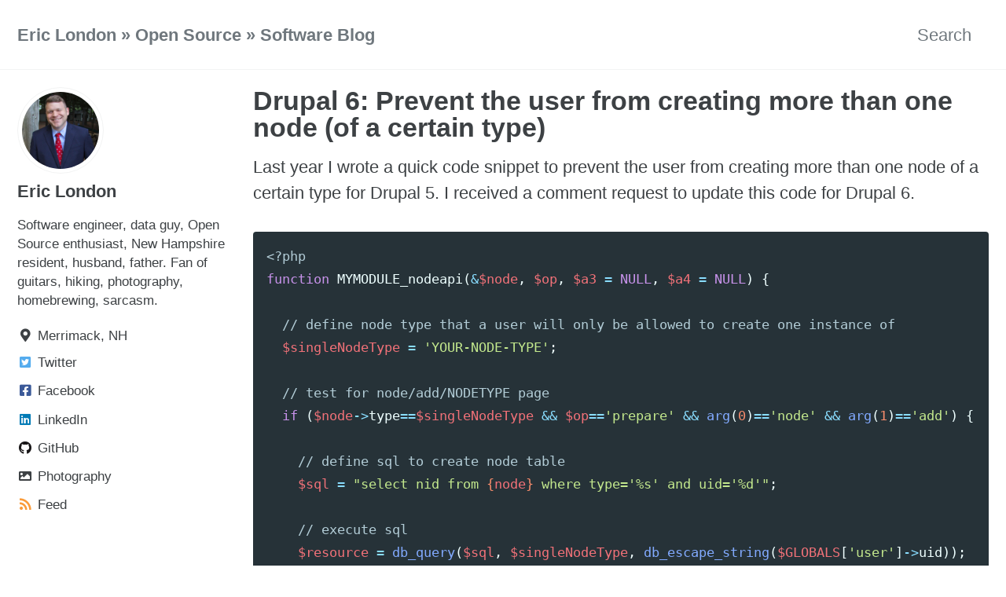

--- FILE ---
content_type: text/html
request_url: https://ericlondon.com/2009/08/30/drupal-6-prevent-the-user-from-creating-more-than-one-node-of-a-certain-type.html
body_size: 4243
content:
<!doctype html>
<!--
  Minimal Mistakes Jekyll Theme 4.24.0 by Michael Rose
  Copyright 2013-2020 Michael Rose - mademistakes.com | @mmistakes
  Free for personal and commercial use under the MIT license
  https://github.com/mmistakes/minimal-mistakes/blob/master/LICENSE
-->
<html lang="en" class="no-js">
  <head>
    <meta charset="utf-8">

<!-- begin _includes/seo.html --><title>Drupal 6: Prevent the user from creating more than one node (of a certain type) - Eric London » Open Source » Software Blog</title>
<meta name="description" content="Last year I wrote a quick code snippet to prevent the user from creating more than one node of a certain type for Drupal 5. I received a comment request to update this code for Drupal 6.">


  <meta name="author" content="Eric London">
  
  <meta property="article:author" content="Eric London">
  


<meta property="og:type" content="article">
<meta property="og:locale" content="en">
<meta property="og:site_name" content="Eric London &raquo; Open Source &raquo; Software Blog">
<meta property="og:title" content="Drupal 6: Prevent the user from creating more than one node (of a certain type)">
<meta property="og:url" content="https://ericlondon.com/2009/08/30/drupal-6-prevent-the-user-from-creating-more-than-one-node-of-a-certain-type.html">


  <meta property="og:description" content="Last year I wrote a quick code snippet to prevent the user from creating more than one node of a certain type for Drupal 5. I received a comment request to update this code for Drupal 6.">





  <meta name="twitter:site" content="@EricLondon">
  <meta name="twitter:title" content="Drupal 6: Prevent the user from creating more than one node (of a certain type)">
  <meta name="twitter:description" content="Last year I wrote a quick code snippet to prevent the user from creating more than one node of a certain type for Drupal 5. I received a comment request to update this code for Drupal 6.">
  <meta name="twitter:url" content="https://ericlondon.com/2009/08/30/drupal-6-prevent-the-user-from-creating-more-than-one-node-of-a-certain-type.html">

  
    <meta name="twitter:card" content="summary">
    
  

  
    <meta name="twitter:creator" content="@EricLondon">
  



  <meta property="article:published_time" content="2009-08-30T00:00:00-04:00">





  

  


<link rel="canonical" href="https://ericlondon.com/2009/08/30/drupal-6-prevent-the-user-from-creating-more-than-one-node-of-a-certain-type.html">




<script type="application/ld+json">
  {
    "@context": "https://schema.org",
    
      "@type": "Person",
      "name": "Eric London",
      "url": "https://ericlondon.com/",
      "sameAs": ["https://github.com/EricLondon","https://twitter.com/EricLondon","https://www.linkedin.com/in/ericromanlondon/","https://www.facebook.com/eric.roman.london"]
    
  }
</script>


  <meta name="google-site-verification" content="google33f40b7cca70ef58.html" />






<!-- end _includes/seo.html -->



  <link href="/feed.xml" type="application/atom+xml" rel="alternate" title="Eric London &raquo; Open Source &raquo; Software Blog Feed">


<!-- https://t.co/dKP3o1e -->
<meta name="viewport" content="width=device-width, initial-scale=1.0">

<script>
  document.documentElement.className = document.documentElement.className.replace(/\bno-js\b/g, '') + ' js ';
</script>

<!-- For all browsers -->
<link rel="stylesheet" href="/assets/css/main.css">
<link rel="preload" href="https://cdn.jsdelivr.net/npm/@fortawesome/fontawesome-free@5/css/all.min.css" as="style" onload="this.onload=null;this.rel='stylesheet'">
<noscript><link rel="stylesheet" href="https://cdn.jsdelivr.net/npm/@fortawesome/fontawesome-free@5/css/all.min.css"></noscript>



    <link rel="stylesheet" href="/assets/css/overrides.css">

  </head>

  <body class="layout--single">
    <nav class="skip-links">
  <ul>
    <li><a href="#site-nav" class="screen-reader-shortcut">Skip to primary navigation</a></li>
    <li><a href="#main" class="screen-reader-shortcut">Skip to content</a></li>
    <li><a href="#footer" class="screen-reader-shortcut">Skip to footer</a></li>
  </ul>
</nav>

    <!--[if lt IE 9]>
<div class="notice--danger align-center" style="margin: 0;">You are using an <strong>outdated</strong> browser. Please <a href="https://browsehappy.com/">upgrade your browser</a> to improve your experience.</div>
<![endif]-->

    

<div class="masthead">
  <div class="masthead__inner-wrap">
    <div class="masthead__menu">
      <nav id="site-nav" class="greedy-nav">
        
        <a class="site-title" href="/">
          Eric London &raquo; Open Source &raquo; Software Blog
          
        </a>
        <ul class="visible-links"><li class="masthead__menu-item">
              <a href="/search.html">Search</a>
            </li></ul>
        
        <button class="greedy-nav__toggle hidden" type="button">
          <span class="visually-hidden">Toggle Menu</span>
          <div class="navicon"></div>
        </button>
        <ul class="hidden-links hidden"></ul>
      </nav>
    </div>
  </div>
</div>


    <div class="initial-content">
      



<div id="main" role="main">
  
  <div class="sidebar sticky">
  


<div itemscope itemtype="https://schema.org/Person">

  
    <div class="author__avatar">
      
        <img src="/images/eric-london-avatar.jpg" alt="Eric London" itemprop="image">
      
    </div>
  

  <div class="author__content">
    
      <h3 class="author__name" itemprop="name">Eric London</h3>
    
    
      <div class="author__bio" itemprop="description">
        <p>Software engineer, data guy, Open Source enthusiast, New Hampshire resident, husband, father. Fan of guitars, hiking, photography, homebrewing, sarcasm.</p>

      </div>
    
  </div>

  <div class="author__urls-wrapper">
    <button class="btn btn--inverse">Follow</button>
    <ul class="author__urls social-icons">
      
        <li itemprop="homeLocation" itemscope itemtype="https://schema.org/Place">
          <i class="fas fa-fw fa-map-marker-alt" aria-hidden="true"></i> <span itemprop="name">Merrimack, NH</span>
        </li>
      

      

      

      

      

      
        <li>
          <a href="https://twitter.com/EricLondon" itemprop="sameAs" rel="nofollow noopener noreferrer">
            <i class="fab fa-fw fa-twitter-square" aria-hidden="true"></i><span class="label">Twitter</span>
          </a>
        </li>
      

      
        <li>
          <a href="https://www.facebook.com/eric.roman.london" itemprop="sameAs" rel="nofollow noopener noreferrer">
            <i class="fab fa-fw fa-facebook-square" aria-hidden="true"></i><span class="label">Facebook</span>
          </a>
        </li>
      

      
        <li>
          <a href="https://www.linkedin.com/in/ericromanlondon" itemprop="sameAs" rel="nofollow noopener noreferrer">
            <i class="fab fa-fw fa-linkedin" aria-hidden="true"></i><span class="label">LinkedIn</span>
          </a>
        </li>
      

      

      

      

      

      
        <li>
          <a href="https://github.com/EricLondon" itemprop="sameAs" rel="nofollow noopener noreferrer">
            <i class="fab fa-fw fa-github" aria-hidden="true"></i><span class="label">GitHub</span>
          </a>
        </li>
      

      

      

      

      

      

      

      

      

      

      

      

      

      

      <li>
  <a href="http://pics.ericlondon.com" itemprop="sameAs">
    <i class="fa fa-fw fa-image" aria-hidden="true"></i> Photography
  </a>
</li>

<li>
  <a href="/feed.xml" itemprop="sameAs">
    <i class="fa fa-fw fa-rss" aria-hidden="true"></i> Feed
  </a>
</li>

    </ul>
  </div>
</div>

  
  </div>



  <article class="page" itemscope itemtype="https://schema.org/CreativeWork">
    <meta itemprop="headline" content="Drupal 6: Prevent the user from creating more than one node (of a certain type)">
    <meta itemprop="description" content="Last year I wrote a quick code snippet to prevent the user from creating more than one node of a certain type for Drupal 5. I received a comment request to update this code for Drupal 6.">
    <meta itemprop="datePublished" content="2009-08-30T00:00:00-04:00">
    

    <div class="page__inner-wrap">
      
        <header>
          <h1 id="page-title" class="page__title" itemprop="headline">Drupal 6: Prevent the user from creating more than one node (of a certain type)
</h1>
          


        </header>
      

      <section class="page__content" itemprop="text">
        
        <p>Last year I wrote a quick code snippet to prevent the user from creating more than one node of a certain type for Drupal 5. I received a comment request to update this code for Drupal 6.</p>

<figure class="highlight"><pre><code class="language-php" data-lang="php"><span class="cp">&lt;?php</span>
<span class="k">function</span> <span class="n">MYMODULE_nodeapi</span><span class="p">(</span><span class="o">&amp;</span><span class="nv">$node</span><span class="p">,</span> <span class="nv">$op</span><span class="p">,</span> <span class="nv">$a3</span> <span class="o">=</span> <span class="kc">NULL</span><span class="p">,</span> <span class="nv">$a4</span> <span class="o">=</span> <span class="kc">NULL</span><span class="p">)</span> <span class="p">{</span>

  <span class="c1">// define node type that a user will only be allowed to create one instance of</span>
  <span class="nv">$singleNodeType</span> <span class="o">=</span> <span class="s1">'YOUR-NODE-TYPE'</span><span class="p">;</span>

  <span class="c1">// test for node/add/NODETYPE page</span>
  <span class="k">if</span> <span class="p">(</span><span class="nv">$node</span><span class="o">-&gt;</span><span class="n">type</span><span class="o">==</span><span class="nv">$singleNodeType</span> <span class="o">&amp;&amp;</span> <span class="nv">$op</span><span class="o">==</span><span class="s1">'prepare'</span> <span class="o">&amp;&amp;</span> <span class="nf">arg</span><span class="p">(</span><span class="mi">0</span><span class="p">)</span><span class="o">==</span><span class="s1">'node'</span> <span class="o">&amp;&amp;</span> <span class="nf">arg</span><span class="p">(</span><span class="mi">1</span><span class="p">)</span><span class="o">==</span><span class="s1">'add'</span><span class="p">)</span> <span class="p">{</span>

    <span class="c1">// define sql to create node table</span>
    <span class="nv">$sql</span> <span class="o">=</span> <span class="s2">"select nid from </span><span class="si">{</span><span class="nv">node</span><span class="si">}</span><span class="s2"> where type='%s' and uid='%d'"</span><span class="p">;</span>

    <span class="c1">// execute sql</span>
    <span class="nv">$resource</span> <span class="o">=</span> <span class="nf">db_query</span><span class="p">(</span><span class="nv">$sql</span><span class="p">,</span> <span class="nv">$singleNodeType</span><span class="p">,</span> <span class="nf">db_escape_string</span><span class="p">(</span><span class="nv">$GLOBALS</span><span class="p">[</span><span class="s1">'user'</span><span class="p">]</span><span class="o">-&gt;</span><span class="n">uid</span><span class="p">));</span>
    <span class="nv">$result</span> <span class="o">=</span> <span class="nf">db_result</span><span class="p">(</span><span class="nv">$resource</span><span class="p">);</span>

    <span class="c1">// test for result</span>
    <span class="k">if</span> <span class="p">(</span><span class="o">!</span><span class="k">empty</span><span class="p">(</span><span class="nv">$result</span><span class="p">))</span> <span class="p">{</span>

      <span class="c1">// set a message</span>
      <span class="nf">drupal_set_message</span><span class="p">(</span><span class="s2">"Sorry, you are only allow to create one </span><span class="nv">$singleNodeType</span><span class="s2">."</span><span class="p">);</span>

      <span class="c1">// redirect the user</span>
      <span class="nf">drupal_goto</span><span class="p">(</span><span class="s1">'node/add'</span><span class="p">);</span>

    <span class="p">}</span>

  <span class="p">}</span>

<span class="p">}</span>
<span class="cp">?&gt;</span></code></pre></figure>

<p>The above code tests if the user is on the node/add/NODETYPE page and if the user has already created an instance of the node type, sets a message and redirects them away from the node/add page.</p>

        
      </section>

      <footer class="page__meta">
        
        


        

  <p class="page__date"><strong><i class="fas fa-fw fa-calendar-alt" aria-hidden="true"></i> Updated:</strong> <time datetime="2009-08-30T00:00:00-04:00">August 30, 2009</time></p>


      </footer>

      

      
  <nav class="pagination">
    
      <a href="/2009/08/28/drupal-6-creating-parent-and-child-relationships-between-nodes-using-the-cck-node-reference-module.html" class="pagination--pager" title="Drupal 6: Creating parent and child relationships between nodes using the CCK node reference module
">Previous</a>
    
    
      <a href="/2009/08/30/updating-a-drupal-module-in-a-subversion-integrated-filesystem-using-rsync.html" class="pagination--pager" title="Updating a Drupal module in a subversion integrated filesystem using rsync
">Next</a>
    
  </nav>

    </div>

    
  </article>

  
  
</div>

    </div>

    

    <div id="footer" class="page__footer">
      <footer>
        <!-- start custom footer snippets -->

<!-- end custom footer snippets -->
        <!--
<div class="page__footer-follow">
  <ul class="social-icons">
    
      <li><strong>Follow:</strong></li>
    
    
      <li><a href="https://twitter.com/EricLondon"><i class="fa fa-fw fa-twitter-square" aria-hidden="true"></i> Twitter</a></li>
    
    
      <li><a href="https://facebook.com/eric.roman.london"><i class="fa fa-fw fa-facebook-square" aria-hidden="true"></i> Facebook</a></li>
    
    
      <li><a href="http://github.com/EricLondon"><i class="fa fa-fw fa-github" aria-hidden="true"></i> GitHub</a></li>
    
    
    
    <li><a href="https://ericlondon.com/feed.xml"><i class="fa fa-fw fa-rss-square" aria-hidden="true"></i> Feed</a></li>
  </ul>
</div>
-->

<div class="page__footer-copyright">&copy; 2008 - 2023 Eric London</div>

      </footer>
    </div>

    
  <script src="/assets/js/main.min.js"></script>










  </body>
</html>


--- FILE ---
content_type: text/css
request_url: https://ericlondon.com/assets/css/overrides.css
body_size: 143
content:
.sidebar {
  opacity: 1;
}

.archive {
  padding-right: 0;
}

.archive .list__item {
  font-size: 70%;
}

article.page {
  padding-right: 0;
}
